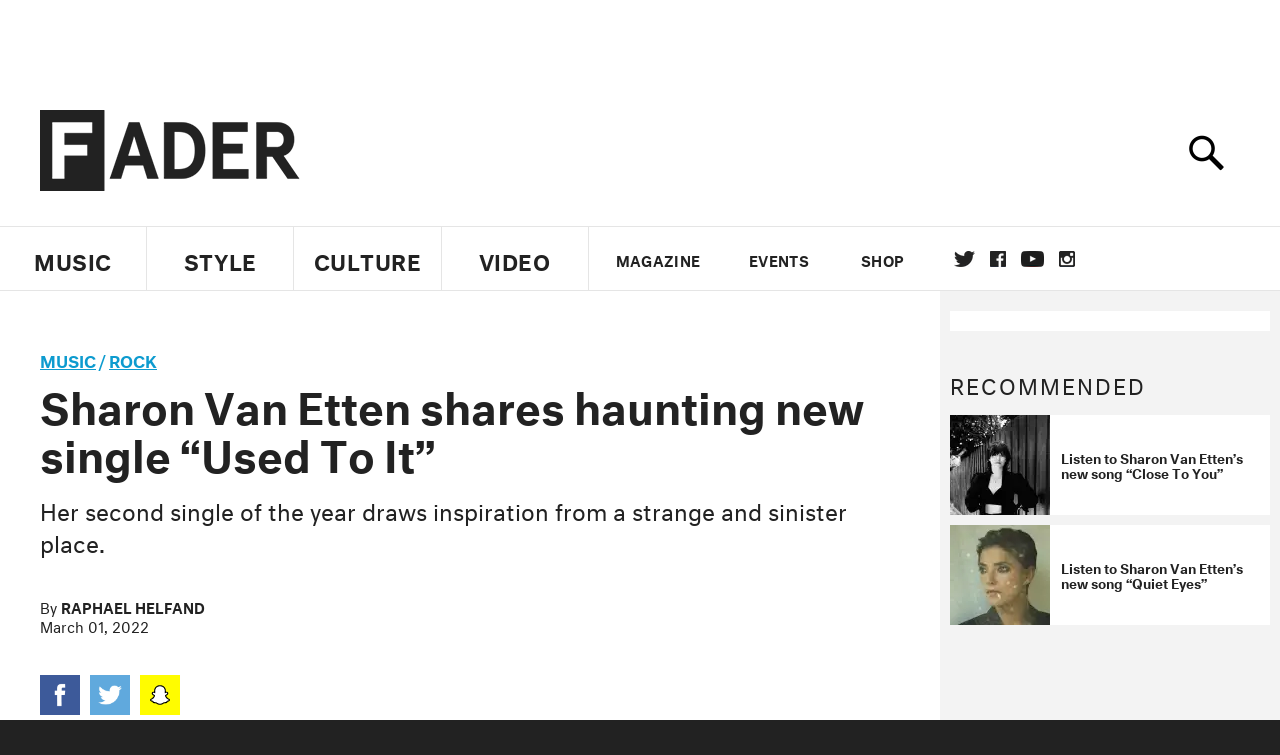

--- FILE ---
content_type: text/html; charset=utf-8
request_url: https://www.thefader.com/2022/03/01/sharon-van-etten-used-to-it
body_size: 79209
content:
<!DOCTYPE html>
<!--[if IE 8 ]> <html lang="en" class="ie8 lte8 lte9 lte10">    <![endif]-->
<!--[if IE 9 ]> <html lang="en" class="ie9 lte9 lte10">    <![endif]-->
<!--[if (gt IE 9)]><!--><html lang="en"><!--<![endif]-->
<!--[if !IE]><!--><html lang="en"><!--<![endif]-->
  <head>
    <title>Sharon Van Etten shares haunting new single “Used To It” | The FADER</title>

    

    <link rel="preload" href="/assets/v4/fonts/WF-026510-009147-001369-72bfbb4d7f1c28b438ff5b8dc078cb9f02e5c71319a3527d3e1613cf5b01f239.woff" as="font" type="woff">

    <link rel="preload" href="/assets/v4/fonts/WF-026510-009147-001253-92cefcf9f8425db3674eebf29535da3cf73f87dc6b7439938ad4294948f67e79.woff" as="font" type="woff">

    <link rel="preload" href="/assets/v4/fonts/WF-026510-009147-001251-120b5b64b0a75ece4fc07a97e9428b5ca6966de319ece24962ab503fe110b1d7.woff" as="font" type="woff">

    <link rel="preload" href="/assets/v4/fonts/WF-026510-009147-001255-a8b63253d5e7e8012e025435f7b546f7600bc376c3f5d279b6b71e52d0eaaa52.woff" as="font" type="woff">


  <link rel="stylesheet" href="/assets/application-e5155b67490e9311a5c87d689377657f6a9ff409ef2aaf7a0c76dd90a295eae4.css" media="all" />
  <!-- <style> -->
  <!-- </style> -->


    <script>addEventListener('error', window.__e=function f(e){f.q=f.q||[];f.q.push(e)});</script>

    <script>
 var oVa = {};
 var oDv = ["44"];

 window.rtkGPTSlotsTargeting = [];
 window.rtkGPTSlotsTargeting.push([]);

 window.rtkGPTSlotsTargeting.push({});


 var optimeratag = optimeratag || {};
 optimeratag.cmd = optimeratag.cmd || [];

 /* optimeratag.cmd.push(function() { alert("test"); });
  * optimeratag.cmd.push(function() { alert("test2"); }); */

 function onOptimeraOpsLoaded() {
   console.log("onOptimeraOpsLoaded");
   window.optimeraOpsLoaded = true;
   window.executeOptimeraOpsCmd();
 }

 function executeOptimeraOpsCmd() {
   for (k=0; k < optimeratag.cmd.length;k++){
     optimeratag.cmd[k]();
   }
   optimeratag.cmd.length = 0;
 }

 optimeratag.cmd.push = function(e) {
   Array.prototype.push.apply(this,arguments);
   if (window.optimeraOpsLoaded) {
     window.executeOptimeraOpsCmd();
   }
 }

 /* optimeratag.cmd.push(function() { alert("test3"); }); */

</script>


    <script>
     function createCookie(name, value, days) {
  if (days) {
    var date = new Date();
    date.setTime(date.getTime() + days * 24 * 60 * 60 * 1000);
    var expires = "; expires=" + date.toGMTString();
  } else var expires = "";
  document.cookie = name + "=" + value + expires + "; path=/";
}

function readCookie(name) {
  var nameEQ = name + "=";
  var ca = document.cookie.split(";");
  for (var i = 0; i < ca.length; i++) {
    var c = ca[i];
    while (c.charAt(0) == " ") c = c.substring(1, c.length);
    if (c.indexOf(nameEQ) == 0) return c.substring(nameEQ.length, c.length);
  }
  return null;
}

function eraseCookie(name) {
  createCookie(name, "", -1);
}

function refreshInitalGPTAds() {
  console.debug("CONSENT DEBUG: refreshInitalGPTAds");
  timeoutID = window.setTimeout(function() {
    for (var key in window.ad_slots) {
      value = window.ad_slots[key];
      console.log("refreshing slot: ", value);
      googletag.pubads().refresh([value]);
    }
  }, 100);
}

function setGPTNonPersonalizedAds() {
  console.log("CONSENT DEBUG: setGPTNonPersonalizedAds");
  googletag.pubads().setPrivacySettings({
    restrictDataProcessing: true
  });
  googletag.pubads().setRequestNonPersonalizedAds(1);
}

function setGPTPersonalizedAds() {
  console.log("CONSENT DEBUG: setGPTPersonalizedAds");
  googletag.pubads().setPrivacySettings({
    restrictDataProcessing: false
  });
  googletag.pubads().setRequestNonPersonalizedAds(0);
}

function setJITANonPersonalizedAds() {
  console.debug("CONSENT DEBUG: setJITANonPersonalizedAds");
  if (window.JITA) {
    jitaJS.que.push(function() {
      JITA.setRequestNonPersonalizedAds(1);
    });
  }
}

function setJITAPersonalizedAds() {
  console.debug("CONSENT DEBUG: setJITAPersonalizedAds");
  if (window.JITA) {
    jitaJS.que.push(function() {
      JITA.setRequestNonPersonalizedAds(0);
    });
  }
}

function setEUConsentCookie() {
  window.__cmp("getConsentData", null, function(result) {
    document.cookie = "EUCONSENT=" + result.consentData;
  });
}

window.addEventListener(
  "CookiebotOnDialogDisplay",
  function(e) {
    console.debug("CONSENT DEBUG: onLoad");
    window.cookieConsent = window.CookieConsent;
  },
  false
);

window.addEventListener(
  "CookiebotOnAccept",
  function(e) {
    console.debug("CONSENT DEBUG: onAccept");
    setEUConsentCookie();

    if (Cookiebot.consent.marketing) {
      //Execute code that sets marketing cookies
      console.debug("CONSENT DEBUG: marketing accepted");
      if (window.consent_region == "EU") {
        // refreshInitalGPTAds();
        setGPTPersonalizedAds();
        setJITAPersonalizedAds();
      }
    } else {
      console.debug("CONSENT DEBUG: marketing not accepted");
      // refreshInitalGPTAds();
      setGPTNonPersonalizedAds();
      setJITANonPersonalizedAds();
    }
  },
  false
);

//
window.addEventListener(
  "CookiebotOnDecline",
  function(e) {
    console.debug("CONSENT DEBUG: declined");

    if (window.consent_region == "US-CA") {
      setGPTNonPersonalizedAds();
      setJITANonPersonalizedAds();
    } else if (window.consent_region == "EU") {
      console.debug("CONSENT DEBUG: EU Allow Preferences");
      setEUConsentCookie();

      if (Cookiebot.consent.marketing) {
        console.debug("CONSENT DEBUG: Allow Personalized Ads");
        setGPTPersonalizedAds();
        setJITAPersonalizedAds();
      }
    }
  },
  false
);
// console.log("running ads.js");

window.ad_slot_positions = {};
window.ad_slots = {};
window.ad_slots_queue = {};

window.rtk_ad_ids_to_setup = [];
window.rtk_ad_ids = [];
window.rtk_timer_ad_ids = [];
window.rtk_is_serving_ad = {};
window.rtk_is_lazy_ad = {};
window.rtk_first_render = {};

window.enable_optimera = false;
window.ad_slot_to_div_map = {};
window.ad_div_to_rtk_id_map = {};

function getDivID(divName, track_multiple) {
  // console.log("getDivID: ", divName, track_multiple);

  if (window.ad_slot_positions[divName] == undefined) {
    window.ad_slot_positions[divName] = 1;
  }

  if (track_multiple) {
    divID = divName + window.ad_slot_positions[divName];
    document.getElementById(divName).id = divID;
  } else {
    divID = divName;
  }

  window.ad_slot_positions[divName] += 1;

  return divID;
}

function displayAdSlot(divName, slotName, size, track_multiple) {
  console.debug("AD DEBUG: displaying slot: " + slotName + " " + divName);

  var divID = getDivID(divName, track_multiple);

  if (window.enable_optimera) {
    window.oDv.push(divID);
    window.oVa[divID] = ["NULL"];
  }

  // Define the slot itself, call display() to
  // register the div and refresh() to fetch ad.
  googletag.cmd.push(function () {
    // console.debug("AD DEBUG: about to defineSlot: ", divID);

    // debugger;

    var slot = googletag
      .defineSlot("/1081121/" + slotName, size, divID)
      .addService(googletag.pubads());

    if (window.enable_optimera) {
      slot.setTargeting("optimera", oVa[divID]);
    }

    window.ad_slots[divName] = slot;

    // Display has to be called before
    // refresh and after the slot div is in the page.
    googletag.display(divID);
    googletag.pubads().refresh([slot]);

    // if (window.enable_optimera) {
    //   window.oPageUnload(divID);
    // }

    // if (typeof(window.ga) == "undefined") {
    // window.ga('impressionTracker:observeElements', window.ad_ids);
    // }
  });

  // console.debug("AD DEBUG: finished displaying slot: "+slotName);

  return divID;
}

function pushAdSlot(divName, slotName, size) {
  var now = new Date().getTime();
  var divID = divName + "-" + now;
  // console.debug("AD DEBUG: pushing slot with timestamp: "+divID);

  document.getElementById(divName).attr = divID;

  window.ad_slots_queue[divID] = slotName;

  // Define the slot itself
  googletag.cmd.push(function () {
    var slot = googletag
      .defineSlot("/1081121/" + slotName, size, divID)
      .addService(googletag.pubads());
    window.ad_slots_queue[divID] = slot;
  });

  // console.debug("AD DEBUG: finished pushing slot: " + slotName);
}

function setupRtkAdObserver(rtk_ad_id) {
  // console.debug("AD DEBUG: adding observer for: ", rtk_ad_id);

  if (!window.rtk_ad_ids_to_setup.includes(rtk_ad_id)) {
    window.rtk_ad_ids_to_setup.push(rtk_ad_id);
  }
}

function setupRtkTimerAd(rtk_ad_id) {
  // console.debug("AD DEBUG: adding timer ad for: ", rtk_ad_id);

  if (!window.rtk_timer_ad_ids.includes(rtk_ad_id)) {
    window.rtk_timer_ad_ids.push(rtk_ad_id);
  }

  window.rtk_is_serving_ad[rtk_ad_id] = false;
  window.rtk_first_render[rtk_ad_id] = true;
}

function setupRtkGPTSlotsTargeting(slot_name, divID) {
  if (window.enable_optimera) {
    // console.log("setupRtkGPTSlotsTargeting");
    window.oDv.push(divID);
    // window.oVa[divID] = ["NULL"];
    var obj = {};
    // obj[divID] = [["Optimera", oVa[divID]]];
    obj[divID] = [];
    console.log(obj);
    window.rtkGPTSlotsTargeting.push(obj);
    console.log(window.rtkGPTSlotsTargeting);
  }
}

function setupRtkOptimera() {
  console.log("setupRtkOptimera");

  // if (Object.keys(window.oVa).length == 0) {
  window.oVa = {
    "div-above-latest-ad": ["A6"],
    "div-above-latest-ad9": ["A6"],
    "div-below-fold-latest-ad": ["A6"],
    "div-full_width-ad": ["D4"],
    "div-leaderboard-ad": ["D4"],
    t: 1568146740,
  };
  // }

  // var obj = {};
  // obj["RTK_9u3J"] = [["Optimera", "A6"]];
  // obj["div-leaderboard-ad"] = [["Optimera", "A6"]];
  // oVa["/1081121/fader_v3_home_top_728_90"] = [["Optimera", "A6"]];

  // for (var prop in window.oVa) {
  //   console.log("setting up prop", prop);

  //   var slotName = window.ad_slot_to_div_map[prop];

  //   // debugger;
  //   if (slotName) {
  //     window.rtkGPTSlotsTargeting[1][slotName] = [
  //       ["Optimera", window.oVa[prop]]
  //     ];
  //   }
  // }
}

function setupRtkAdSlotForOptimera(divName, slotName) {
  console.log("setupAdSlotForOptimera", divName, slotName);

  var divID = divName;
  window.ad_slot_to_div_map[divID] = slotName;

  if (window.enable_optimera) {
    window.oDv.push(divID);

    // window.oVa[divID] = ["NULL"];

    var slot_path = "/1081121/" + slotName;

    window.rtkGPTSlotsTargeting[1][slot_path] = [
      ["Optimera", window.oVa[divID]],
    ];

    // var obj = window.rtkGPTSlotsTargeting[1];
    // obj[slotName] = [["Optimera", null]];

    // optimeratag.cmd.push(function() {
    //   window.oPageUnload(divName);
    // });
  }
}

function displayRtkAdSlot(rtkID, divName, slotName, track_multiple, lazy) {
  console.log(
    "displayRtkAdSlot",
    rtkID,
    divName,
    slotName,
    track_multiple,
    lazy
  );

  var divID = getDivID(divName, track_multiple);

  // $(divName).attr({ id: divID });

  console.log("divID: ", divID);

  window.ad_slot_to_div_map[divID] = slotName;
  window.ad_div_to_rtk_id_map[divID] = rtkID;

  if (window.enable_optimera) {
    window.oDv.push(divID);
    // window.oVa[divID] = ["NULL"];
  }

  jitaJS.que.push(function () {
    var slot_path = "/1081121/" + slotName;

    if (window.enable_optimera) {
      window.rtkGPTSlotsTargeting[1][slot_path] = [
        ["Optimera", window.oVa[divID]],
      ];
    }

    var obj = {};
    obj[rtkID] = divID;
    // lazy = false;

    if (lazy) {
      window.rtk_is_lazy_ad[divID] = true;
    } else {
      window.rtk_is_lazy_ad[divID] = false;
      jitaJS.rtk.refreshAdUnits([rtkID], false, obj);
    }

    if (window.enable_optimera) {
      window.oPageUnload(divID);
    }

    // optimeratag.cmd.push(function() {
    //   window.
    // });
  });

  return divID;
}
;



    </script>

      <base href="/">
      <script src="/assets/application_article_desktop-fab3a3970ded880e308a94da509f772b642f7e916e1cca85173087b14c1b4bdf.js" defer="defer"></script>

    <script src="/packs/js/runtime-49166a9d18a6dd0a1413.js" defer="defer"></script>
<script src="/packs/js/961-60b080d38b5b9f101b36.js" defer="defer"></script>
<script src="/packs/js/820-013be7aaf0af5f8bc57b.js" defer="defer"></script>
<script src="/packs/js/917-19da76283c46fcbfc255.js" defer="defer"></script>
<script src="/packs/js/127-6cb060c121cf95e52a76.js" defer="defer"></script>
<script src="/packs/js/434-783562331ad37e5300ca.js" defer="defer"></script>
<script src="/packs/js/application-159c3d050bb63affd3cb.js" defer="defer"></script>

    <link rel="stylesheet" href="/packs/css/434-e6afa166.css" media="all" />

    


<!-- Google tag (gtag.js) -->
<script async src="https://www.googletagmanager.com/gtag/js?id=G-S5CR3HGK1G"></script>
<script>
  window.dataLayer = window.dataLayer || [];
  function gtag(){dataLayer.push(arguments);}
  gtag('js', new Date());

  gtag('config', 'G-S5CR3HGK1G');
</script>

<!--
<script>
 window.ga=window.ga||function(){(ga.q=ga.q||[]).push(arguments)};ga.l=+new Date;

 console.log("GA: command queue initialized.");
</script>

  <script>

   ga("create", "UA-272695-2", "auto", { useAmpClientId: true });
   ga("set", "anonymizeIp", true);
   ga("set", "transport", "beacon");

   if (window.location.pathname === "home") {
     ga("set", "page", "/");
   }

   console.log("GA: tracker setup.");

   
      ga('set', 'dimension1', "Raphael Helfand");

    ga('set', 'dimension2', 'Music');
    ga('set', 'dimension3', 'News');
    ga('set', 'dimension14', 'simple');


    /* ga('send', 'pageview'); */
    console.log("GA: ran ga_pre_pageview_hook");



  </script>

    <script async src="https://www.google-analytics.com/analytics.js"></script>

-->


<script defer data-domain="thefader.com" src="https://plausible.io/js/script.js"></script>
<script defer data-domain="thefader.com" src="https://plausible.io/js/script.outbound-links.js"></script>

<!-- 
<script type='text/javascript'>
 googletag = googletag || {};
 var googletag = googletag;
 googletag.cmd = googletag.cmd || [];

 (function() {
   var gads = document.createElement('script');
   gads.async = true;
   gads.type = 'text/javascript';
   var useSSL = 'https:' == document.location.protocol;
   gads.src = (useSSL ? 'https:' : 'http:') + 
              '//www.googletagservices.com/tag/js/gpt.js';
   var node = document.getElementsByTagName('script')[0];
   node.parentNode.insertBefore(gads, node);
 })();
</script>
-->
<script type='text/javascript'>
  window.googletag = window.googletag || {cmd: []};
</script>

<script async src="https://securepubads.g.doubleclick.net/tag/js/gpt.js"></script>


<script type='text/javascript'>

   googletag.cmd.push(function() {

     // Infinite scroll requires SRA
     googletag.pubads().enableSingleRequest();

     // Disable initial load, we will use refresh() to fetch ads.
     // Calling this function means that display() calls just
     // register the slot as ready, but do not fetch ads for it.
     googletag.pubads().disableInitialLoad();

     var params={};
     window.location.search
           .replace(/[?&]+([^=&]+)=([^&]*)/gi,
                    function(str,key,value) {
                      params[key.toLowerCase()] = value;
                    }
           );

     for (var k in params){
       if(k.indexOf("utm") === 0)
       {
         googletag.pubads().setTargeting(k,params[k]);
       }
     }

     /* googletag.pubads().enableLazyLoad({
      *   fetchMarginPercent: 0,  // Fetch slots within 1 viewports.
      *   renderMarginPercent: 0,  // Render slots within 1 viewports.
      *   mobileScaling: 1.0
      * });*/

       googletag.enableServices();

     if (window.consent_region == "EU") {
       if (readCookie("forbid_personalized_ads") == "0") {
         setGPTPersonalizedAds();
       } else {
         setGPTNonPersonalizedAds();
       }
     }

     if (window.consent_region == "US-CA") {
       if (readCookie("forbid_personalized_ads") == "1") {
         setGPTNonPersonalizedAds();
       }
     }

   });

  </script>

<script type="text/javascript">
 //declare this in the head before jita
 var jitaJS = window.jitaJS || {};
 jitaJS.que = jitaJS.que || [];
</script>






  <!-- Begin comScore Tag -->
<script>
 var _comscore = _comscore || [];
 _comscore.push({ c1: "2", c2: "16442793" });
 (function() {
   var s = document.createElement("script"), el = document.getElementsByTagName("script")[0];
   s.async = true;
   /* s.defer = true; */
   s.src = (document.location.protocol == "https:" ? "https://sb" : "http://b") + ".scorecardresearch.com/beacon.js";
   el.parentNode.insertBefore(s, el);
 })();
</script>
<noscript>
  <img src="http://b.scorecardresearch.com/p?c1=2&c2=16442793&cv=2.0&cj=1" />
</noscript>
<!-- End comScore Tag -->

  <!-- Quantcast Tag, part 1 -->
<script type="text/javascript">
 var _qevents = _qevents || [];
 (function() {
   var elem = document.createElement('script');
   elem.src = (document.location.protocol == "https:" ? "https://secure" : "http://edge")
            + ".quantserve.com/quant.js";
   /* elem.async = true; */
   elem.defer = true;
   elem.type = "text/javascript";
   var scpt = document.getElementsByTagName('script')[0];
   scpt.parentNode.insertBefore(elem, scpt);  
 })();
</script>

  <script>window.twttr = (function(d, s, id) {
   var js, fjs = d.getElementsByTagName(s)[0],
       t = window.twttr || {};
   if (d.getElementById(id)) return t;
   js = d.createElement(s);
   js.id = id;
   js.src = "https://platform.twitter.com/widgets.js";
   fjs.parentNode.insertBefore(js, fjs);

   t._e = [];
   t.ready = function(f) {
     t._e.push(f);
   };

   return t;
 }(document, "script", "twitter-wjs"));</script>

  <!-- <script async="" defer="" src="//platform.instagram.com/en_US/embeds.js"></script> -->

<script async src="//platform.instagram.com/en_US/embeds.js"></script>

  <!-- Facebook Pixel Code -->
<meta name="facebook-domain-verification" content="8hp7106emaf67czjp03ks61b6zky1h" />

    <script>

 !function(f,b,e,v,n,t,s){if(f.fbq)return;n=f.fbq=function(){n.callMethod?
                                                             n.callMethod.apply(n,arguments):n.queue.push(arguments)};if(!f._fbq)f._fbq=n;
   n.push=n;n.loaded=!0;n.version='2.0';n.queue=[];t=b.createElement(e);
   t.async=!0;
   /* t.defer=!0; */
   t.src=v;s=b.getElementsByTagName(e)[0];s.parentNode.insertBefore(t,s)}(window,
                                                                          document,'script','https://connect.facebook.net/en_US/fbevents.js');

 fbq('init', '974085915995561');
 fbq('track', "PageView");
 fbq('track', 'ViewContent');

</script>

<!-- End Facebook Pixel Code -->

  <!-- Snap Pixel Code -->

    <script>

 (function(e,t,n){if(e.snaptr)return;var a=e.snaptr=function()
 {a.handleRequest?a.handleRequest.apply(a,arguments):a.queue.push(arguments)};
   a.queue=[];var s='script';r=t.createElement(s);
   r.async=!0;
   /* r.defer=!0; */
   r.src=n;var u=t.getElementsByTagName(s)[0];
   u.parentNode.insertBefore(r,u);})(window,document,
                                     'https://sc-static.net/scevent.min.js');

 snaptr('init', '878796fa-7274-4329-a6c6-814d66a40ae9', {
   'user_email': '__INSERT_USER_EMAIL__'
 });

 snaptr('track', 'PAGE_VIEW');

</script>
<!-- End Snap Pixel Code -->

<script>
  // Load the SDK asynchronously
  (function (d, s, id) {
  var js, sjs = d.getElementsByTagName(s)[0];
  if (d.getElementById(id)) return;
  js = d.createElement(s); js.id = id;
  js.src = "https://sdk.snapkit.com/js/v1/create.js";
  sjs.parentNode.insertBefore(js, sjs);
  }(document, 'script', 'snapkit-creative-kit-sdk'));

  window.snapKitInit = function () {
  snap.creativekit.initalizeShareButtons(
  document.getElementsByClassName('snapchat-share-button')
  );
  };
</script>

  

  <script>!function(n){if(!window.cnx){window.cnx={},window.cnx.cmd=[];var t=n.createElement('iframe');t.src='javascript:false'; t.display='none',t.onload=function(){var n=t.contentWindow.document,c=n.createElement('script');c.src='//cd.connatix.com/connatix.player.js?cid=1ffe1aa7-eb53-11e9-b4d2-06948452ae1a&pid=922834d4-f1e3-44aa-ad95-3124387b6fd7',c.setAttribute('async','1'),c.setAttribute('type','text/javascript'),n.body.appendChild(c)},n.head.appendChild(t)}}(document);</script>





    <meta name="csrf-param" content="authenticity_token" />
<meta name="csrf-token" content="YNtUtewfNY7erDJTsAV410Q7C-O7JmtID7QYVFSsua1I84dYJnnInDfBYJAttywj4OA3IIk8z7zKrNiFUKdj1A" />

<meta name="viewport" content="initial-scale=1, maximum-scale=1">
<meta name="msvalidate.01" content="CFDCCD68D11A9B3C2CE7EE854D821682" />

<meta itemprop="name" content="The FADER">

  



    <link rel="canonical" href="https://www.thefader.com/2022/03/01/sharon-van-etten-used-to-it" />

    
  <meta name="description" content="Listen to Used To It, Sharon Van Etten&#39;s second single of 2022."/>
  <meta itemprop="description" content="Listen to Used To It, Sharon Van Etten&#39;s second single of 2022."/>


<meta itemprop="url" content="https://www.thefader.com/2022/03/01/sharon-van-etten-used-to-it" />

<meta property="og:site_name" content="The FADER"/>
<meta property="og:type" content="article" />

  <meta property="og:title" content="Sharon Van Etten shares haunting new single “Used To It”"/>

<meta itemprop="publisher" itemscope itemtype="http://schema.org/Organization">
  <meta itemprop="name" content="The FADER">
</meta>

<meta itemprop="description" property="og:description" content="Listen to "Used To It," Sharon Van Etten's second single of 2022."/>

<meta property="og:url" content="https://www.thefader.com/2022/03/01/sharon-van-etten-used-to-it" />





  <meta itemprop="image" content="https://thefader-res.cloudinary.com/private_images/c_limit,w_1024/c_crop,h_533,w_1024,x_0,y_112,f_auto,q_auto:eco/Used_To_It_Single_Art_by_Michael_Schmelling_k6pmoe/Used_To_It_Single_Art_by_Michael_Schmelling_k6pmoe.jpg">

  <meta property="og:image" content="https://thefader-res.cloudinary.com/private_images/c_limit,w_1024/c_crop,h_533,w_1024,x_0,y_112,f_auto,q_auto:eco/Used_To_It_Single_Art_by_Michael_Schmelling_k6pmoe/Used_To_It_Single_Art_by_Michael_Schmelling_k6pmoe.jpg"/>
  <meta property="og:image:width" content="1024" />
  <meta property="og:image:height" content="533" />

<meta property="twitter:card" content="summary_large_image" />
<meta property="twitter:site" content="@thefader" />

  <meta property="twitter:title" content="Sharon Van Etten shares haunting new single “Used To It”" />

<meta property="twitter:description" content="Listen to "Used To It," Sharon Van Etten's second single of 2022." />

    <meta property="twitter:image" content="https://thefader-res.cloudinary.com/private_images/c_limit,w_1024/c_crop,h_533,w_1024,x_0,y_112,f_auto,q_auto:eco/Used_To_It_Single_Art_by_Michael_Schmelling_k6pmoe/Used_To_It_Single_Art_by_Michael_Schmelling_k6pmoe.jpg"/>


<meta property="twitter:url" content="https://www.thefader.com/2022/03/01/sharon-van-etten-used-to-it" />

<script type="application/ld+json">
  {
  "@context": "http://schema.org",
  "@type": "NewsArticle",
   "mainEntityOfPage":{
      "@type":"WebPage",
      "@id":"https://www.thefader.com/2022/03/01/sharon-van-etten-used-to-it"
    },
  "headline": "Sharon Van Etten shares haunting new single “Used To It”",
  "url": "https://www.thefader.com/2022/03/01/sharon-van-etten-used-to-it",
  "image": "https://thefader-res.cloudinary.com/private_images/c_limit,w_1024/c_crop,h_533,w_1024,x_0,y_112/w_1600,c_limit,f_auto,q_auto:eco/Used_To_It_Single_Art_by_Michael_Schmelling_k6pmoe/Used_To_It_Single_Art_by_Michael_Schmelling_k6pmoe.jpg",
  "thumbnailUrl": "https://thefader-res.cloudinary.com/private_images/w_640,c_limit,f_auto,q_auto:eco/Used_To_It_Single_Art_by_Michael_Schmelling_k6pmoe/sharon-van-etten-used-to-it.jpg",
  "dateCreated": "2022-03-01T14:35:24Z",
  "articleSection": "Music",
  "creator": "Raphael Helfand",
  "keywords": ["Sharon Van Etten","Rock","Sharon Van Etten"],
  "author": {
    "@type": "Person",
    "name": "Raphael Helfand"
  },
"datePublished": "2022-03-01T14:35:24Z",
"dateModified": "2022-03-01T14:55:57Z",
"publisher": {
      "@type": "Organization",
      "name": "The FADER",
      "logo": {
        "@type": "ImageObject",
        "url": "https://www.thefader.com/assets/Fader_192x60-0bd22b53934f61a7ed7927114b787582d4689c5471b55111ab9139da93ac6eb8.png",
        "width": "192",
        "height": "60"
      }
}
}
</script>



    


  <script>
   var nextPostIds = [117460,117458,117447,117402,117393,117372,117368,117353,117349,117328];
   var recommendedPosts = [{"post":{"id":116085,"created_at":"2025-01-14T16:33:00.493-05:00","updated_at":"2025-01-15T11:41:41.881-05:00","title":"Sharon Van Etten on three songs to stream to help artists affected by the L.A. fires ","headline_short":null,"author_id":null,"published_state":"Published","published_at":"2025-01-15T10:37:36.299-05:00","body":null,"summary_long":null,"description":"“I chose three artists that are directly impacted by the fires, hopefully to shine a light on artists you may not know.”","body_text":null,"category_id":null,"photographer_id":null,"story_type":null,"featured_video_id":null,"legacy_featured_photo_set_id":null,"featured_song_id":null,"featured_image_id":null,"headline_seo":null,"deck":null,"legacy_post_path":null,"legacy_post_name":null,"issue_id":null,"legacy_post_content":null,"legacy_categories":[],"legacy_tags":[],"legacy_full_width":null,"legacy_custom_fields":null,"legacy_post_id":null,"import_state":null,"slug":"sharon-van-etten-los-angeles-fires","featured":null,"pinned_front_page":null,"pinned_front_page_order":null,"pinned_war_story":false,"magazine_category_id":null,"article_type":"simple","intro":null,"pinned_music_front_page":null,"pinned_music_front_page_order":null,"pinned_style_front_page":null,"pinned_style_front_page_order":null,"pinned_culture_front_page":null,"pinned_culture_front_page_order":null,"legacy_featured_song_id":null,"recommended_next_post_id":null,"post_collection_id":null,"seo_keywords":null,"event_venue_id":null,"pinned_war_story_color":null,"pinned_war_story_start_time":null,"pinned_war_story_end_time":null,"scheduled_war_story":null,"premiere":false,"og_image_id":null,"vertical_image_id":null,"seed_views":0,"social_views":0,"total_views":0,"queue_time_state":"next","queue_time":null,"model_version":2,"legacy_content_copy":null,"seo_description":"For The FADER's Mini Tapes series, Sharon Van Etten shares a playlist dedicated artists affected by the Los Angeles fires, with songs by Fat Tony, Emily Elbert, and more.","manual_slug":true,"partner":false,"custom_javascript":null,"custom_css":null,"search_content":"Sharon Van Etten on three songs to stream to help artists affected by the L.A. fires  “I chose three artists that are directly impacted by the fires, hopefully to shine a light on artists you may not know.” sharon-van-etten-los-angeles-fires           Devin Oktar        For The FADER's Mini Tapes series, we typically ask artists to come-up with short playlists for things like \u003ca target=\"_new\" href=\"https://www.instagram.com/p/DEx5H0UxRsd/\"\u003esoundtracking a spa day\u003c/a\u003e, \u003ca target=\"_new\" href=\"https://www.instagram.com/p/DEh614HxBbG/\"\u003eeating your lunch\u003c/a\u003e, or \u003ca target=\"_new\" href=\"https://www.instagram.com/p/DDpOtQbxyoQ/\"\u003etexting your crush\u003c/a\u003e.  Today, \u003ca href=\"https://www.thefader.com/2019/02/28/sharon-van-ettens-next-life\"\u003eSharon Van Etten\u003c/a\u003e participates in the series with an especially timely one: a playlist dedicated to three artists that have been affected by the on-going Los Angeles wildfires.\n\nSince January 7, \u003ca target=\"_new\" href=\"https://www.usatoday.com/story/news/nation/2025/01/13/homes-burned-los-angeles-wildfires/77669976007/\"\u003eover 12,000 homes, businesses, and structures in the L.A. area have been destroyed by the fires \u003c/a\u003eand thousands more people and families displaced, \u003ca href=\"https://www.thefader.com/2025/01/09/california-wildfires-fundraising-links\"\u003ewith a significant fraction of that being artists and musicians\u003c/a\u003e. Fat Tony, Emily Elbert, and Maxim Ludwig are three musicians among those who've been directly impacted by the crisis, and they are whom Van Etten dedicates her Mini Tapes playlist to today, in the hopes of shining \"a light on artists you may not know,\" she tells The FADER. \n\nVan Etten, who herself is based in L.A. and considers these three artists close friends, is gearing up to release the self-titled debut album of her new project Sharon Van Etten \u0026 The Attachment Theory. The \u003ca target=\"_new\" href=\"https://jagjaguwar.com/artist/sharon-van-etten-the-attachment-theory/\"\u003erecord arrives February 7 via Jagjaguwar\u003c/a\u003e, and she heads on tour on February 3. \n\nHear Van Etten's playlist below and read her dedications for each song. \u003ca href=\"https://www.thefader.com/2025/01/09/california-wildfires-fundraising-links\"\u003eSee The FADER's ongoing round-up of artists affected by the fires and their individual donation pages\u003c/a\u003e here, and visit \u003ca target=\"_new\" href=\"https://musicares.org/?utm_campaign=button_list_OfficialWebsite\u0026utm_medium=referral\u0026utm_source=later-linkinbio 9:49\"\u003eMusicares\u003c/a\u003e, \u003ca target=\"_new\" href=\"https://mutualaidla.org/?fbclid=PAZXh0bgNhZW0CMTEAAaYZbd3wL90gCeLPFDpJRVxb9jfsDvPOZoDtItWxApoDt9WPG7lUS08J0uc_aem_7mjWxodYpNsu9Fd1gKugbA\"\u003eMutual Aid L.A.\u003c/a\u003e, and the \u003ca target=\"_new\" href=\"https://www.redcross.org/local/california/los-angeles.html\"\u003eRed Cross\u003c/a\u003e for more resources.\n\n                   [INSERT_AD]                                      \u003ciframe style=\"border: 0; width: 100%; height: 120px;\" src=\"https://bandcamp.com/EmbeddedPlayer/album=3392077403/size=large/bgcol=ffffff/linkcol=0687f5/tracklist=false/artwork=small/track=4292538637/transparent=true/\" seamless\u003e\u003ca href=\"https://fattonyrap.bandcamp.com/album/10000-hours\"\u003e10,000 Hours by Fat Tony\u003c/a\u003e\u003c/iframe\u003e\n\n“I met [Fat Tony] at a barbecue in L.A. We just hit it off. He was really sweet, and we had a lot of mutual friends and we high five over social media and it's just been a really beautiful thing to see him vicariously in videos and online. [This song] is about his partner and his house and his life right now.”\n Fat Tony, “Dream House”                  \u003ciframe width=\"560\" height=\"315\" src=\"https://www.youtube.com/embed/_XkrIPGUWpA?si=Iu9USvY7beK4dCuy\" title=\"YouTube video player\" frameborder=\"0\" allow=\"accelerometer; autoplay; clipboard-write; encrypted-media; gyroscope; picture-in-picture; web-share\" referrerpolicy=\"strict-origin-when-cross-origin\" allowfullscreen\u003e\u003c/iframe\u003e\n\n“She is a touring musician with Leon Bridges and a beautiful, beautiful soul and beyond touring for other artists, she is an incredible artist in her own right. She's also from Texas, like Fat Tony and Leon Bridges, and just has a heart of gold, and she lost her house as well. So Emily, I'm giving you a shout. You are a beautiful person and I can't wait to see you again out there sending lots of love.”\n Emily Elbert, “Inside Your Heart”                  \u003ciframe width=\"560\" height=\"315\" src=\"https://www.youtube.com/embed/oQlW78VGeys?si=aNPZMvpj87bGth4Z\" title=\"YouTube video player\" frameborder=\"0\" allow=\"accelerometer; autoplay; clipboard-write; encrypted-media; gyroscope; picture-in-picture; web-share\" referrerpolicy=\"strict-origin-when-cross-origin\" allowfullscreen\u003e\u003c/iframe\u003e\n\n“Max is a shining light. He's not only my guitar tech, but he has been my Zen guru. Whenever I'm going through a hard time on stage or just on the road and missing my friends and family, he re-centers me, and he reminds me that everything will be OK and everything is within my power. This is a love song sung between Max Ludwig and Angel Olsen, two beautiful souls that I've toured with, that I've hung out with, that have stood by me through thick and thin.”\n Maxim Ludwig (feat. Angel Olsen), “Mercury Avenue”                  Sharon Van Etten Hip-Hop Pop Folk Steffanee Wang ","war_story_image":{"url":null,"small":{"url":null},"mobile":{"url":null},"cms_list":{"url":null},"cms_medium":{"url":null},"cms_large":{"url":null},"facebook":{"url":null},"optimized":{"url":null}},"current_editor_id":null,"optimization_state":null,"headline_service_default_id":null,"headline_service_default_is_winner":false,"headline_service_title_set_id":null,"google_standout":false,"original_title":null,"instant_article_id":null,"instant_article_api_response":null,"sensitive":false,"apple_news_id":null,"apple_news_revision":null,"thumbnail_id":64687,"headline_service_experiment_id":null,"background_color":null,"link_color":null,"show_seo_description_on_mobile":false,"mobile_card_type":null,"main_youtube_id":null,"approval_state":null,"social_title":null,"card_title":null,"format":"","content_type":null,"category":"News","related_video_id":null,"war_story_image_mobile":{"url":null,"small":{"url":null},"mobile":{"url":null},"cms_list":{"url":null},"cms_medium":{"url":null},"cms_large":{"url":null},"facebook":{"url":null},"optimized":{"url":null}},"war_story_video":{"url":null,"optimized":{"url":null}},"apple_music_embed_count":0},"format":"desktop","options":{}},{"post":{"id":114642,"created_at":"2023-11-01T10:43:24.179-04:00","updated_at":"2023-11-01T14:02:50.789-04:00","title":"Listen to Sharon Van Etten’s new song “Close To You”","headline_short":null,"author_id":null,"published_state":"Published","published_at":"2023-11-01T11:48:50.576-04:00","body":null,"summary_long":null,"description":"The song, co-written by Courtney Barnett, will feature on upcoming Apple TV+ show \u003cI\u003eThe Buccaneers\u003c/i\u003e. ","body_text":null,"category_id":null,"photographer_id":null,"story_type":null,"featured_video_id":null,"legacy_featured_photo_set_id":null,"featured_song_id":null,"featured_image_id":null,"headline_seo":null,"deck":null,"legacy_post_path":null,"legacy_post_name":null,"issue_id":null,"legacy_post_content":null,"legacy_categories":[],"legacy_tags":[],"legacy_full_width":null,"legacy_custom_fields":null,"legacy_post_id":null,"import_state":null,"slug":"listen-to-sharon-van-ettens-new-song-close-to-you","featured":null,"pinned_front_page":null,"pinned_front_page_order":null,"pinned_war_story":false,"magazine_category_id":null,"article_type":"simple","intro":null,"pinned_music_front_page":null,"pinned_music_front_page_order":null,"pinned_style_front_page":null,"pinned_style_front_page_order":null,"pinned_culture_front_page":null,"pinned_culture_front_page_order":null,"legacy_featured_song_id":null,"recommended_next_post_id":null,"post_collection_id":null,"seo_keywords":null,"event_venue_id":null,"pinned_war_story_color":null,"pinned_war_story_start_time":null,"pinned_war_story_end_time":null,"scheduled_war_story":null,"premiere":false,"og_image_id":null,"vertical_image_id":null,"seed_views":0,"social_views":0,"total_views":0,"queue_time_state":"next","queue_time":null,"model_version":2,"legacy_content_copy":null,"seo_description":"Sharon Van Etten shares “Close To You,” a song she co-wrote with Courtney Barnett for the Apple TV+ show \u003cI\u003eThe Buccaneers\u003c/i\u003e. ","manual_slug":false,"partner":false,"custom_javascript":null,"custom_css":null,"search_content":"Listen to Sharon Van Etten’s new song “Close To You” The song, co-written by Courtney Barnett, will feature on upcoming Apple TV+ show \u003cI\u003eThe Buccaneers\u003c/i\u003e.  listen-to-sharon-van-ettens-new-song-close-to-you           Ian Laidlaw        \u003ca href=\"https://www.thefader.com/artist/sharon-van-etten\"\u003eSharon Van Etten\u003c/a\u003e has shared a new song co-written with \u003ca href=\"https://www.thefader.com/artist/courtney-barnett\"\u003eCourtney Barnett\u003c/a\u003e. \"Close to You\" will appear on the soundtrack to Apple TV+ series \u003cI\u003eThe Buccaneers\u003c/i\u003e, due later this month. Scroll down to hear the song now. \n\nStella Mozgawa of \u003ca href=\"https://www.thefader.com/artist/warpaint\"\u003eWarpaint\u003c/a\u003e produced \u003cI\u003eThe Buccaneers\u003c/i\u003e soundtrack and worked on \"Close To You\" alongside Zach Dawes. Artists who have contributed to the album include \u003ca href=\"https://www.thefader.com/artist/miya-folick\"\u003eMiya Folick\u003c/a\u003e (whose \u003ca target=\"_new\" href=\"https://www.youtube.com/watch?v=Icaufq2fgtw\u0026pp=ygULbWl5YSBmb2xpY2s%3D\"\u003e\"What We Wanna\"\u003c/a\u003e arrived last month), \u003ca href=\"https://www.thefader.com/artist/bully\"\u003eBully\u003c/a\u003e, \u003ca href=\"https://www.thefader.com/artist/gracie-abrams\"\u003eGracie Abrams\u003c/a\u003e, Alison Mosshart, and Warpaint's Emily Kokal. Van Etten has two tracks on the soundtrack, \"Close To You\" and \"Feel Good.\" \n\n\u003cI\u003eThe Buccaneers\u003c/i\u003e is a period drama, based on the Edith Wharton novel of the same name, starring Kristine Froseth, Christina Hendricks, Alisha Boe, and J.J. Toteh. It begins on November 8, the same day the soundtrack is released. \n\nIn a statement, Mozgawa said: \"It was a truly incredible experience working with this group of uniquely talented artists. Everyone brought their A-game and taught me something invaluable about the creative process. Witnessing these artists map each character’s journey through song was a joy, and the album feels like a really exciting companion to the show.\"\n\nVan Etten's voice is a regular fixture of TV and movies in 2023. She covered \u003ca href=\"https://www.thefader.com/2023/05/09/sharon-van-etten-michael-imperioli-ink-spots-i-dont-want-to-set-the-world-on-fire-small-light\"\u003e“I Don’t Want to Set the World on Fire”\u003c/a\u003e with Michael Imperioli for WWII drama \u003ci\u003eA Small Light\u003c/i\u003e and also contributed \u003ca href=\"https://www.thefader.com/2023/06/07/sharon-van-etten-quiet-eyes-past-lives\"\u003e“Quiet Eyes”\u003c/a\u003e to the A24 movie \u003ci\u003ePast Lives\u003c/i\u003e.\n\n\u003ciframe width=\"727\" height=\"409\" src=\"https://www.youtube.com/embed/t7s25g4aTwY\" title=\"Sharon Van Etten - \u0026quot;Close To You\u0026quot; (Official Visualizer)\" frameborder=\"0\" allow=\"accelerometer; autoplay; clipboard-write; encrypted-media; gyroscope; picture-in-picture; web-share\" allowfullscreen\u003e\u003c/iframe\u003e                                      Sharon Van Etten Rock David Renshaw ","war_story_image":{"url":null,"small":{"url":null},"mobile":{"url":null},"cms_list":{"url":null},"cms_medium":{"url":null},"cms_large":{"url":null},"facebook":{"url":null},"optimized":{"url":null}},"current_editor_id":68,"optimization_state":null,"headline_service_default_id":null,"headline_service_default_is_winner":false,"headline_service_title_set_id":null,"google_standout":false,"original_title":null,"instant_article_id":null,"instant_article_api_response":null,"sensitive":false,"apple_news_id":"7352c82f-eee2-4c32-b9f2-d1df732310e0","apple_news_revision":"AAAAAAAAAAD//////////w==","thumbnail_id":63025,"headline_service_experiment_id":null,"background_color":null,"link_color":null,"show_seo_description_on_mobile":false,"mobile_card_type":null,"main_youtube_id":null,"approval_state":null,"social_title":null,"card_title":null,"format":"Actual music","content_type":"Non-exclusive","category":"News","related_video_id":null,"war_story_image_mobile":{"url":null,"small":{"url":null},"mobile":{"url":null},"cms_list":{"url":null},"cms_medium":{"url":null},"cms_large":{"url":null},"facebook":{"url":null},"optimized":{"url":null}},"war_story_video":{"url":null,"optimized":{"url":null}},"apple_music_embed_count":0},"format":"desktop","options":{}},{"post":{"id":113191,"created_at":"2023-06-07T07:46:05.541-04:00","updated_at":"2023-06-07T10:02:04.375-04:00","title":"Listen to Sharon Van Etten’s new song “Quiet Eyes”","headline_short":null,"author_id":null,"published_state":"Published","published_at":"2023-06-07T08:03:47.297-04:00","body":null,"summary_long":null,"description":"The song appears over the closing credits of A24 movie \u003cI\u003ePast Lives\u003c/i\u003e","body_text":null,"category_id":null,"photographer_id":null,"story_type":null,"featured_video_id":null,"legacy_featured_photo_set_id":null,"featured_song_id":null,"featured_image_id":null,"headline_seo":null,"deck":null,"legacy_post_path":null,"legacy_post_name":null,"issue_id":null,"legacy_post_content":null,"legacy_categories":[],"legacy_tags":[],"legacy_full_width":null,"legacy_custom_fields":null,"legacy_post_id":null,"import_state":null,"slug":"sharon-van-etten-quiet-eyes-past-lives","featured":null,"pinned_front_page":null,"pinned_front_page_order":null,"pinned_war_story":false,"magazine_category_id":null,"article_type":"simple","intro":null,"pinned_music_front_page":null,"pinned_music_front_page_order":null,"pinned_style_front_page":null,"pinned_style_front_page_order":null,"pinned_culture_front_page":null,"pinned_culture_front_page_order":null,"legacy_featured_song_id":null,"recommended_next_post_id":null,"post_collection_id":null,"seo_keywords":null,"event_venue_id":null,"pinned_war_story_color":null,"pinned_war_story_start_time":null,"pinned_war_story_end_time":null,"scheduled_war_story":null,"premiere":false,"og_image_id":null,"vertical_image_id":null,"seed_views":0,"social_views":0,"total_views":0,"queue_time_state":"next","queue_time":null,"model_version":2,"legacy_content_copy":null,"seo_description":"Sharon Van Etten shares \"Quiet Eyes,\" her contribution to A24 movie Past Lives. ","manual_slug":true,"partner":false,"custom_javascript":null,"custom_css":null,"search_content":"Listen to Sharon Van Etten’s new song “Quiet Eyes” The song appears over the closing credits of A24 movie \u003cI\u003ePast Lives\u003c/i\u003e sharon-van-etten-quiet-eyes-past-lives           Michael Schmelling        \u003ci\u003ePast Lives\u003c/i\u003e is A24's latest breakout movie and a dark horse for next year's Oscars. When it comes to the music in the movie it boasts a strong indie rock pedigree with \u003ca href=\"https://www.thefader.com/artist/grizzly-bear\"\u003eGrizzly Bear\u003c/a\u003e members Christopher Bear and Daniel Rossen providing the film's score, and \u003ca href=\"https://www.thefader.com/artist/sharon-van-etten\"\u003eSharon Van Etten\u003c/a\u003e contributing an original song.\n\nToday Van Etten has shared her contribution, \"Quiet Eyes,\" a languid ballad that plays over the end credits of the movie. Scroll down to listen now.  \n\nVan Etten has penned songs for a number of movies and TV shows in recent years, including tracks that featured on \u003cI\u003eNever Rarely Sometimes Always\u003c/i\u003e, \u003ca href=\"https://www.thefader.com/2023/05/09/sharon-van-etten-michael-imperioli-ink-spots-i-dont-want-to-set-the-world-on-fire-small-light\"\u003e\u003cI\u003eA Small Light\u003c/i\u003e\u003c/a\u003e, and Netflix's Elon Musk documentary, \u003cI\u003eStarman\u003c/i\u003e. Her latest solo album, \u003ca href=\"https://www.thefader.com/2022/05/06/the-10-projects-you-should-stream-now\"\u003e\u003cI\u003eWe’ve Been Going About This All Wrong \u003c/i\u003e\u003c/a\u003e, was released last year. \n\n\u003ci\u003ePast Lives\u003c/i\u003e stars Greta Lee and Teo Yoo as a pair of childhood friends reuniting for the first time since growing up together in South Korea. It is directed by Celine Song and hit theaters last month.                                                           Sharon Van Etten Rock David Renshaw ","war_story_image":{"url":null,"small":{"url":null},"mobile":{"url":null},"cms_list":{"url":null},"cms_medium":{"url":null},"cms_large":{"url":null},"facebook":{"url":null},"optimized":{"url":null}},"current_editor_id":null,"optimization_state":null,"headline_service_default_id":null,"headline_service_default_is_winner":false,"headline_service_title_set_id":null,"google_standout":false,"original_title":null,"instant_article_id":null,"instant_article_api_response":null,"sensitive":false,"apple_news_id":"bb58877b-8103-4847-9d81-66089161a6bb","apple_news_revision":"AAAAAAAAAAAAAAAAAAAAAQ==","thumbnail_id":61428,"headline_service_experiment_id":null,"background_color":null,"link_color":null,"show_seo_description_on_mobile":false,"mobile_card_type":null,"main_youtube_id":null,"approval_state":null,"social_title":null,"card_title":null,"format":"Actual music","content_type":"Non-exclusive","category":"News","related_video_id":null,"war_story_image_mobile":{"url":null,"small":{"url":null},"mobile":{"url":null},"cms_list":{"url":null},"cms_medium":{"url":null},"cms_large":{"url":null},"facebook":{"url":null},"optimized":{"url":null}},"war_story_video":{"url":null,"optimized":{"url":null}},"apple_music_embed_count":0},"format":"desktop","options":{}}]
  </script>



<meta property="fb:app_id" content="958226167632202" />
<meta property="fb:pages" content="6815651902" />

<link rel="apple-touch-icon" href="/apple-touch-icon.png"/>
<link rel="apple-touch-icon" sizes="180x180" href="/apple-touch-iphone6.png"/>
<link rel="apple-touch-icon" sizes="76x76" href="/apple-touch-ipad2_mini.png"/>
<link rel="apple-touch-startup-image" href="/apple-touch-icon.png"/>

<meta content="https://www.thefader.com/Fader-1000x1000-red.png" property="snapchat:sticker" />
<meta name="monetization" content="$ilp.uphold.com/ZQxzb4Ew4FxP" />


  </head>

  <body class="united_states">


    <div class="main_wrapper" id='main_wrapper'>
      <!-- HEADER -->

  <!-- NEED TO CHECK IF WE ARE ON THE HOMEPAGE, if not, no war story -->
<nav class="full">

  <!-- only include war story/expanded nav if it is NOT a mobile device -->


      <div class="expanded">
        <div class="ad top-ad banner_ad">
  
  <div class="ad-container">
    <div id='div-leaderboard-ad' >

  <!-- <div id='div-leaderboard-ad' class="ad-fixed-"> -->


    <script type='text/javascript'>

     displayAdSlot('div-leaderboard-ad', 'fader_v3_article_top_728_90', [[970, 250], [728, 90]]);

    </script>
</div>

  </div>

      </div>



    <div class="header_wrap gutter_left">
      <a data-ga-event-category="Logo Nav" data-ga-event-action="click" data-ga-on="click" href="/home" class="logo_wrap">
        <div class="logo "></div>
      </a>
      <form action='/search' method='GET' name='search_form' id='search_form' class="gutter_left" autocomplete="off" data-search='true'>
  <input type='text' name='query' value='' placeholder="" id=''>
</form>

      <span class="icon_wrap search_wrap">
        <div class="icon search_icon"></div>
      </span>
    </div>
      </div>


  <div class="main_nav ">
    <div data-ga-event-category="Logo Nav" data-ga-event-action="click" data-ga-on="click" class="small_logo_wrap">
      <a href="/home"><div class="small_logo"></div></a>
    </div>
    <div class="nav_inner_wrap">

      <div id="verticals_nav" class="verticals_wrap" style="">
        <ul class="verticals_links">

            <li class="music " data-ga-event-category="Music Nav" data-ga-event-action="click" data-ga-on="click"><a id="music_nav_link" href="/music"><span>Music</span></a></li>
            <li class="style " data-ga-event-category="Style Nav" data-ga-event-action="click" data-ga-on="click"><a id="style_nav_link" href="/style"><span>Style</span></a></li>
            <li class="culture " data-ga-event-category="Culture Nav" data-ga-event-action="click" data-ga-on="click"><a id="culture_nav_link" href="/culture"><span>Culture</span></a></li>
            <li class="culture " data-ga-event-category="Video Nav" data-ga-event-action="click" data-ga-on="click"><a id="video_nav_link" href="/fader-tv"><span>Video</span></a></li>
        </ul>
      </div>

      
      <div class="links_wrap ui_control_element" ui-toggle="Menu">
        <div class="search_wrap">
          <form action='/search' method='GET' name='search_form_small' id='search_form_small' class="gutter_left" autocomplete="off" data-search='true'>
  <input type='text' name='query' value='' placeholder="" id=''>
</form>

          <div class="icon search_icon_sm"></div>
        </div>
        <div class="hamburger_wrap ui_control" ui-toggle="Menu" ui-toggle-el=".links_wrap">
          <div class="hamburger"></div>
        </div>
        <ul class="links">
          <li class="mobile_only accordion"><a class="gutter_left" href="#"><span>Feed</span><span class="mobile_only icon_arrow"></span></a>
            <ul class="mobile_only mobile_filter">
              <li><a class="active" href="?">All Posts</a></li>
              <li><a href="/posts/featured">Featured Posts</a></li>
              <li><a class="" href="/trending">Trending Posts</a></li>
            </ul>
          </li>

          <li class="li_magazine " data-ga-event-category="Magazine Nav" data-ga-event-action="click" data-ga-on="click"><a id="magazine_nav_link" class="gutter_left" href="/magazine"><span>Magazine</span></a></li>
          <li class="li_events " data-ga-event-category="Events Nav" data-ga-event-action="click" data-ga-on="click"><a id="events_nav_link" class="gutter_left" href="/events"><span>Events</span></a></li>
          <li class="li_shop" data-ga-event-category="Shop Nav" data-ga-event-action="click" data-ga-on="click"><a class="gutter_left" target="_blank" id="shop_nav_link" href="https://shop.thefader.com/"><span>Shop</span></a></li>

          <li class="li_socials">

            <div class="social_links_wrap">
              <a target="new" class="twitter" href="https://twitter.com/thefader" data-ga-event-category="Twitter Nav" data-ga-event-action="click" data-ga-on="click">Twitter</a>
              <a target="new" class="facebook" href="https://www.facebook.com/thefader" data-ga-event-category="Facebook Nav" data-ga-event-action="click" data-ga-on="click">facebook</a>
              <a target="new" class="youtube" href="https://www.youtube.com/user/TheFaderTeam?sub_confirmation=1" data-ga-event-category="Youtube Nav" data-ga-event-action="click" data-ga-on="click">youtube</a>
              <a target="new" class="instagram" href="https://www.instagram.com/thefader/" data-ga-event-category="Instagram Nav" data-ga-event-action="click" data-ga-on="click">instagram</a>
            </div>

          </li>

          <li>
            <a href="http://www.thefader.com/home">
              US Edition
            </a>
          </li>
          
          <li>
            <a href="http://www.thefader.com/uk">
              UK Edition
            </a>
          </li>

            <li>
              <a href="http://www.thefader.com/ca">
                Canada Edition
              </a>
            </li>

        </ul>

      </div>

    </div>

    <div class='nav_radio_wrap' style="display: none;">
      <div class='nav_radio_controls'>
        <ul><li class='prev'><span></span></li><li class='toggle'><span></span></li><li class='next'><span></span></li></ul>
      </div>
      <div class="icon_wrap radio_wrap ui_control ui_control_element" ui-toggle="faderRadio">
        <div class="icon radio_icon"></div>
        <div class="icon radio_icon_close"></div>
      </div>
    </div>

    
    

    <div class="icon_wrap search_wrap ui_control " ui-toggle="collapsedSearch" ui-toggle-el=".collapsed_search">
      <div class="icon search_icon_sm "></div>
    </div>
    
  </div>
  <!-- FOLLOW OVERLAY desktop -->
  <div class="follow_overlay ui_control_element gutter_left gutter_right" ui-toggle="followOverlay">
    <div class="icon_close"></div>
    <h2 class="mono_heading size_28">Follow the Fader</h2>
    <ul class="follow_links">
      <li class="social twitter"><a class="twitter" target="_blank" href="https://twitter.com/thefader"></a></li>
      <li class="social facebook"><a class="facebook" target="_blank" href="https://www.facebook.com/thefader"></a></li>
      <li class="social youtube"><a class="youtube" target="_blank" href="http://www.youtube.com/user/TheFaderTeam?sub_confirmation=1"></a></li>
      <li class="social pinterest"><a class="pinterest" target="_blank" href="https://www.pinterest.com/thefader/"></a></li>
      <li class="social tumblr"><a class="tumblr" target="_blank" href="http://thefader.tumblr.com/"></a></li>
      <li class="social instagram"><a class="instagram" target="_blank" href="http://instagram.com/thefader"></a></li>
      <li class="social soundcloud"><a class="soundcloud" target="_blank" href="http://soundcloud.com/fadermedia"></a></li>
      <li class="social spotify"><a class="spotify" target="_blank" href="http://open.spotify.com/app/thefader"></a></li>
      <li class="social vsco"><a class="vsco" target="_blank" href="http://thefader.vsco.co/grid/1"></a></li>
      <li class="social google"><a class="google" target="_blank" href="http://plus.google.com/+TheFADER"></a></li>
      <li class="social RSS"><a class="rss" target="_blank" href="http://feeds.feedburner.com/TheFaderMagazine/"></a></li>
    </ul>
  </div>
  <div class="collapsed_search ui_control_element gutter_left " ui-toggle="collapsedSearch" >
    <div class="icon search_icon"></div>
    <form action='/search' method='GET' name='search_form_small' id='search_form_small' class="gutter_left" autocomplete="off" data-search='true'>
  <input type='text' name='query' value='' placeholder="" id=''>
</form>

    <div class='right_text'>
      <span class='enter_to_search'>Press Enter to Search</span>
    </div>
  </div>
</nav>

<div class="mobile_nav_wrapper">
  <div class="links_wrapper">
    <ul class="links">
      <li><a class="gutter_left music " href="/music">Music</a></li>
      <li><a class="gutter_left style " href="/style">Style</a></li>
      <li><a class="gutter_left culture " href="/culture">Culture</a></li>
      <li ><a class="gutter_left" href="/fader-tv"><span>Video</span></a></li>
      <li  ><a class="gutter_left" href="/magazine"><span>Magazine</span></a></li>
      <li ><a class="gutter_left" href="/events"><span>Events</span></a></li>
      <li><a class="gutter_left" target="_blank" href="https://shop.thefader.com/"><span>Shop</span></a></li>
      <li>
        <a class="gutter_left" href="http://www.thefader.com/home">
          US Edition
        </a>
      </li>
      <li>
        <a class="gutter_left" href="http://www.thefader.com/uk">
          UK Edition
        </a>
      </li>

        <li>
          <a class="gutter_left" href="http://www.thefader.com/ca">
            Canada Edition
          </a>
        </li>
      
      <!-- <li class="mobile_only ui_control" ui-toggle="faderRadio"><a class="gutter_left" href="#"><span>Fader Radio</span></a></li> -->
      <!-- <li class="follow_mobile accordion mobile_only"><span class="gutter_left"><span>Follow the Fader</span><span class="mobile_only icon_arrow"></span></span> -->
      <!--   <\!-- FOLLOW LINKS LIST MOBILE -\-> -->
      <!--   <ul class="mobile_only mobile_follow"> -->
      <!--     <li><a target="_blank" href="https://twitter.com/thefader">Twitter</a></li> -->
      <!--     <li><a target="_blank" href="https://www.facebook.com/thefader">Facebook</a></li> -->
      <!--     <li><a target="_blank" href="http://www.youtube.com/user/TheFaderTeam">Youtube</a></li> -->
      <!--     <li><a target="_blank" href="https://www.pinterest.com/thefader/">Pinterest</a></li> -->
      <!--     <li><a target="_blank" href="http://thefader.tumblr.com/">Tumblr</a></li> -->
      <!--     <li><a target="_blank" href="http://instagram.com/thefader">Instagram</a></li> -->
      <!--     <li><a target="_blank" href="http://soundcloud.com/fadermedia">Soundcloud</a></li> -->
      <!--     <li><a target="_blank" href="http://open.spotify.com/app/thefader">Spotify</a></li> -->
      <!--     <li><a target="_blank" href="http://thefader.vsco.co/grid/1">VSCO</a></li> -->
      <!--     <li><a target="_blank" href="http://plus.google.com/+TheFADER">Google+</a></li> -->
      <!--     <li><a target="_blank" href="http://feeds.feedburner.com/TheFaderMagazine/">RSS</a></li> -->
      <!-- </ul> -->

      <!-- </li> -->

    </ul>
  </div>
</div>





<div class="main_content">
  <div class="main_content_top">
    


<style>
 
</style>

<!-- ARTICLE TYPES: super_feature, feature, simple -->

<section class="main article vertical_music " data-page-type="article" data-article-id="108987" data-post-model-version="2" data-article-type="simple" data-ad-section-name="article">


  <!-- <div id='div-below-fold-latest-ad'>
       </div> -->


            <!--======= SIMPLE =======-->
        <article id="article-108987" class="simple two_thirds">

            <div class="header_block gutter_top gutter_left">
              <div class="title_block gutter_right">
              <div class="slug music"><a class="vertical" href="/music">
  music</a>
  /
  <a class="category" href="/tag/rock">Rock
  </a>


</div>

                <h1>Sharon Van Etten shares haunting new single “Used To It”</h1>
                <h2 class="deck">Her second single of the year draws inspiration from a strange and sinister place.</h2>

            </div>

          </div>

          
          <div class="credits gutter_left triple_gutter_right">
              <div class="author">
    <span>
      By <span class="credit_name"><a href="/contributor/raphael-helfand">Raphael Helfand</a></span>
  </div>


<div class="posted">
  <div>
    March 01, 2022
  </div>
</div>

          </div>

          <div id="new_socials_bottom" class="new_socials_footer gutter_left ">

  <a target=&quot;new&quot; href="https://www.facebook.com/sharer/sharer.php?u=https%3A%2F%2Fwww.thefader.com%2F2022%2F03%2F01%2Fsharon-van-etten-used-to-it%3Futm_source%3Df%26utm_medium%3Dfb%26utm_campaign%3Dshare" class="new_social_footer_button facebook new_social_share_button" data-ga-event-category="Social Share" data-ga-event-label="Facebook" data-ga-on="click" data-ga-event-action="cilck">
      <img class="" width="40" height="40" src="/assets/FDR_SocialSharing_Facebook-747312c39722d47504a80f02500b8d4ad2e36acf922bad1c83799db1bc77f605.png" />
      <!-- <span>Share</span> -->
  </a>

  <a target=&quot;new&quot; href="https://twitter.com/intent/tweet?url=https%3A%2F%2Fwww.thefader.com%2F2022%2F03%2F01%2Fsharon-van-etten-used-to-it%3Futm_source%3Df%26utm_medium%3Dtw%26utm_campaign%3Dshare&amp;text=Sharon Van Etten shares haunting new single “Used To It”&amp;via=thefader" class="new_social_footer_button twitter new_social_share_button" data-ga-event-category="Social Share" data-ga-event-label="Twitter" data-ga-on="click" data-ga-event-action="cilck">

    <img class="" width="40" height="40" src="/assets/FDR_SocialSharing_Twitter-8d78f695280aa3f8a4461702c68e9fcbfd6042af1600c62d49fdec4b735fb57a.png" />
    <!-- <span>Tweet</span> -->
  </a>

    <a class="new_social_footer_button snap new_social_share_button snapchat-share-button" data-share-url="https://www.thefader.com/2022/03/01/sharon-van-etten-used-to-it?utm_source=snapchat&amp;utm_medium=web&amp;utm_campaign=share" data-ga-event-category="Social Share" data-ga-event-label="Snapchat" data-ga-on="click" data-ga-event-action="cilck">

        <img class="" width="20" height="20" src="/assets/logo-snapchat-5f1563935ac089d0cf1773f642ddbfb6cdb16e8c4ac14fec95a3c11b6f963389.svg" />
        <!-- <span>Snap</span> -->
    </a>

</div>






    

<div class="content_blocks">




    
<style>

</style>


  <div id="content_block-229605" class="content_block paragraph image triple_gutter_right triple_gutter_left center_align">
  <div class="content_inner_wrapper">



      <div class="media_wrapper">
        
  






  <img
    src="https://thefader-res.cloudinary.com/private_images/w_760,c_limit,f_auto,q_auto:best/Used_To_It_Single_Art_by_Michael_Schmelling_eb2kzu/photo-by-michael-schmelling.jpg"
    srcset="https://thefader-res.cloudinary.com/private_images/w_220,c_limit,f_auto,q_auto:best/Used_To_It_Single_Art_by_Michael_Schmelling_eb2kzu/photo-by-michael-schmelling.jpg 220w,https://thefader-res.cloudinary.com/private_images/w_300,c_limit,f_auto,q_auto:best/Used_To_It_Single_Art_by_Michael_Schmelling_eb2kzu/photo-by-michael-schmelling.jpg 300w,https://thefader-res.cloudinary.com/private_images/w_400,c_limit,f_auto,q_auto:best/Used_To_It_Single_Art_by_Michael_Schmelling_eb2kzu/photo-by-michael-schmelling.jpg 400w,https://thefader-res.cloudinary.com/private_images/w_600,c_limit,f_auto,q_auto:best/Used_To_It_Single_Art_by_Michael_Schmelling_eb2kzu/photo-by-michael-schmelling.jpg 600w,https://thefader-res.cloudinary.com/private_images/w_750,c_limit,f_auto,q_auto:best/Used_To_It_Single_Art_by_Michael_Schmelling_eb2kzu/photo-by-michael-schmelling.jpg 750w,https://thefader-res.cloudinary.com/private_images/w_840,c_limit,f_auto,q_auto:best/Used_To_It_Single_Art_by_Michael_Schmelling_eb2kzu/photo-by-michael-schmelling.jpg 840w,https://thefader-res.cloudinary.com/private_images/w_960,c_limit,f_auto,q_auto:best/Used_To_It_Single_Art_by_Michael_Schmelling_eb2kzu/photo-by-michael-schmelling.jpg 960w,https://thefader-res.cloudinary.com/private_images/w_1260,c_limit,f_auto,q_auto:best/Used_To_It_Single_Art_by_Michael_Schmelling_eb2kzu/photo-by-michael-schmelling.jpg 1260w,https://thefader-res.cloudinary.com/private_images/w_1800,c_limit,f_auto,q_auto:best/Used_To_It_Single_Art_by_Michael_Schmelling_eb2kzu/photo-by-michael-schmelling.jpg 1800w,https://thefader-res.cloudinary.com/private_images/w_2400,c_limit,f_auto,q_auto:best/Used_To_It_Single_Art_by_Michael_Schmelling_eb2kzu/photo-by-michael-schmelling.jpg 2400w,"
    sizes="60vw"
    alt="Sharon Van Etten shares haunting new single “Used To It”"
  />






<span class="img_caption">

    <span class="caption">
      Photo by Michael Schmelling.
    </span>

  <span class="credit">
      &nbsp;

    
  </span>

</span>





      </div>

  </div>
</div>










    
<style>

</style>


  <div id="content_block-229610" class="content_block paragraph text triple_gutter_right triple_gutter_left center_align">
  <div class="content_inner_wrapper">




      <div class="paragraph_wrapper center_align">






          <p>
            Earlier this month, <a href="https://www.thefader.com/artist/sharon-van-etten">Sharon Van Etten</a> shared "<a href="https://www.thefader.com/2022/02/08/sharon-van-etten-porta">Porta</a>," her first single of the new year. Today, she followed it with "Used To It," another slow-burning but ultimately triumphant track.
          </p>

            <div class="" style="padding-bottom: 20px; margin-top: 20px; text-align: left;">
  <div class="ad  paragraph_wrapper">
    <div style="color: #ccc; font-size: 12px; margin-bottom: 5px;">ADVERTISEMENT</div>
        
<div id='div-above-latest-ad' >






      <div id="above-the-fold-ad">
        <script type='text/javascript'>
         var ad_id = displayAdSlot('above-the-fold-ad', 'fader_v3_article_above_the_fold1_300x250', [300, 250], true);
        </script>
      </div>





</div>


  </div>
</div>










          <p>
            The new song was originally meant for the soundtrack to <i>Baby God</i>, the 2020 HBO documentary about Nevada fertility specialist Dr. Quincy Fortier, who used his own sperm to inseminate his patients without their knowledge.
          </p>



              <div class="related_inline">


  <a data-ga-event-category="Recirculation" data-ga-event-label="Related Inline" data-ga-on="click" data-ga-event-action="click" class="thumb permalink" href="/2025/01/15/sharon-van-etten-los-angeles-fires">
  <img class=""
    src="https://thefader-res.cloudinary.com/private_images/c_limit,w_1024/c_crop,h_483,w_927,x_83,y_124/w_300,c_limit,f_auto,q_auto:eco/Devin-Oktar-Yalkin-Sharon-Van-Etten-and-the-Attachment-Theory-BW-2_jmixzh/Devin-Oktar-Yalkin-Sharon-Van-Etten-and-the-Attachment-Theory-BW-2_jmixzh.jpg"
    alt="Sharon Van Etten on three songs to stream to help artists affected by the L.A. fires "
    sizes="100px"
  />
  </a>

  <div class="card_headline">
    <h3>Read Next:
      <a data-ga-event-category="Recirculation" data-ga-event-label="Related Inline" data-ga-on="click" data-ga-event-action="click" class="permalink" href="/2025/01/15/sharon-van-etten-los-angeles-fires">
        Sharon Van Etten on three songs to stream to help artists affected by the L.A. fires 
      </a>
    </h3>
  </div>

</div>










          <p>
            “Ultimately, the film team changed their musical direction, but I found myself welcomely challenged to the idea of writing a song about the concept of family, connection through blood, nature vs nurture, while attempting to incorporate ideas of love and the complexities of science and technology,” Van Etten wrote. “I am grateful for this song to be able to have a new life, relating more to the times we have all been living through and redefining the meaning of this song by focusing on the positives of seeking connection and understanding what family means to the individual.”
          </p>










          <p>
            "Used To It" comes with a music video directed by Van Etten's bandmate, Charlie Damski, and featuring dancer and choreographer Hayden J. Frederick. Watch it below.
          </p>





      </div>


  </div>
</div>










    
<style>

</style>


  <div id="content_block-229611" class="content_block paragraph video triple_gutter_right triple_gutter_left center_align">
  <div class="content_inner_wrapper">



      <div class="media_wrapper">
        <div class="video_wrapper">

  <div class="fluid-width-video-wrapper" style="padding-top: 56.25%;">

    <iframe id="youtube_player_229611" class="fitvidsignore youtube_iframe" width="560" height="315" src="//www.youtube.com/embed/hV8C7azblTQ?enablejsapi=1" frameborder="0" allowfullscreen></iframe>

  </div>
</div>

<script>
 //trackYouTubeVideo('229611');
</script>








      </div>

  </div>
</div>




      <div class="content_block paragraph triple_gutter_right triple_gutter_left">
        <div class="content_inner_wrapper">
          <div class="" style="padding-bottom: 20px; margin-top: 20px; text-align: left;">
  <div class="ad  paragraph_wrapper">
    <div style="color: #ccc; font-size: 12px; margin-bottom: 5px;">ADVERTISEMENT</div>
        
<div id='div-above-latest-ad' >






      <div id="above-the-fold-ad">
        <script type='text/javascript'>
         var ad_id = displayAdSlot('above-the-fold-ad', 'fader_v3_article_above_the_fold2_300x250', [300, 250], true);
        </script>
      </div>





</div>


  </div>
</div>

        </div>
      </div>





</div>


<!-- Collection Callout (prev <-> next article in collection) -->

<!-- END COLLECTION CALL OUT -->

<div class="footer_socials_wrap triple_gutter_left gutter_btm">
  <div id="new_socials_bottom" class="new_socials_footer  ">

  <a target=&quot;new&quot; href="https://www.facebook.com/sharer/sharer.php?u=https%3A%2F%2Fwww.thefader.com%2F2022%2F03%2F01%2Fsharon-van-etten-used-to-it%3Futm_source%3Df%26utm_medium%3Dfb%26utm_campaign%3Dshare" class="new_social_footer_button facebook new_social_share_button" data-ga-event-category="Social Share" data-ga-event-label="Facebook" data-ga-on="click" data-ga-event-action="cilck">
      <img class="" width="40" height="40" src="/assets/FDR_SocialSharing_Facebook-747312c39722d47504a80f02500b8d4ad2e36acf922bad1c83799db1bc77f605.png" />
      <!-- <span>Share</span> -->
  </a>

  <a target=&quot;new&quot; href="https://twitter.com/intent/tweet?url=https%3A%2F%2Fwww.thefader.com%2F2022%2F03%2F01%2Fsharon-van-etten-used-to-it%3Futm_source%3Df%26utm_medium%3Dtw%26utm_campaign%3Dshare&amp;text=Sharon Van Etten shares haunting new single “Used To It”&amp;via=thefader" class="new_social_footer_button twitter new_social_share_button" data-ga-event-category="Social Share" data-ga-event-label="Twitter" data-ga-on="click" data-ga-event-action="cilck">

    <img class="" width="40" height="40" src="/assets/FDR_SocialSharing_Twitter-8d78f695280aa3f8a4461702c68e9fcbfd6042af1600c62d49fdec4b735fb57a.png" />
    <!-- <span>Tweet</span> -->
  </a>

    <a class="new_social_footer_button snap new_social_share_button snapchat-share-button" data-share-url="https://www.thefader.com/2022/03/01/sharon-van-etten-used-to-it?utm_source=snapchat&amp;utm_medium=web&amp;utm_campaign=share" data-ga-event-category="Social Share" data-ga-event-label="Snapchat" data-ga-on="click" data-ga-event-action="cilck">

        <img class="" width="20" height="20" src="/assets/logo-snapchat-5f1563935ac089d0cf1773f642ddbfb6cdb16e8c4ac14fec95a3c11b6f963389.svg" />
        <!-- <span>Snap</span> -->
    </a>

</div>

</div>


<div class="meta_info_block triple_gutter_left triple_gutter_right gutter_top">

      <div class="meta_tags">
            <a data-ga-event-category="Recirculation" data-ga-event-label="Tag" data-ga-on="click" data-ga-event-action="click" href="/tag/rock">Rock, </a>
            <a data-ga-event-category="Recirculation" data-ga-event-label="Tag" data-ga-on="click" data-ga-event-action="click" href="/artist/sharon-van-etten">Sharon Van Etten</a>
      </div>

</div>




    <div class="triple_gutter_left triple_gutter_right gutter_top dailymotion-video">
      <!-- <div class="mobile_section_header" style="margin-bottom: -20px;">More from FADER</div> -->
  <script id="46ad3e626f1d4441ab538aca2f99742a">(new Image()).src = 'https://capi.connatix.com/tr/si?token=922834d4-f1e3-44aa-ad95-3124387b6fd7&cid=1ffe1aa7-eb53-11e9-b4d2-06948452ae1a';  cnx.cmd.push(function() {    cnx({      playerId: "922834d4-f1e3-44aa-ad95-3124387b6fd7"    }).render("46ad3e626f1d4441ab538aca2f99742a");  });</script>

  </div>




    <button class="read-full-story-button" data-ga-on="click" data-ga-event-category="Mobile Article Read More" data-ga-event-action="click">Read full story</button>

  </article>


        <div class="aside-panel">

  <div class="simple posts_footer right_rail fix">
    <!-- 320 ad -->
    <!-- <div class="ad square_ad" style="width: 320px; height: 270px;"> -->
    <div class="ad square_ad" style="width: 320px;">
      
<div id='div-sticky-above-latest-ad'>



    <script type='text/javascript'>

     displayAdSlot('div-sticky-above-latest-ad', 'fader_v3_article_sticky_above_latest_300x250', [[300, 250], [300, 600]]);

     window.sticky_above_latest_ad_id = 'div-sticky-above-latest-ad';


    </script>
</div>




    </div>

    <h3 class="mono_heading size_21">
      <span>Recommended</span>
    </h3>

    <div class="popular_posts_sidebar">
        <div class="mini_card " data-ga-event-category="Recirculation" data-ga-event-label="Desktop Article Sidebar Trending" data-ga-on="click" data-ga-event-action="click">

      <a href="/2023/11/01/listen-to-sharon-van-ettens-new-song-close-to-you" class="permalink post-114642">
  
    <div class="mini_card_media">




        <img class="photo fit_h"
             srcset="https://thefader-res.cloudinary.com/private_images/h_100,w_100,c_fill,g_face,f_auto,q_auto:eco/image001_wvabax/listen-to-sharon-van-ettens-new-song-close-to-you.jpg 100w,https://thefader-res.cloudinary.com/private_images/h_200,w_200,c_fill,g_face,f_auto,q_auto:eco/image001_wvabax/listen-to-sharon-van-ettens-new-song-close-to-you.jpg 200w,https://thefader-res.cloudinary.com/private_images/h_300,w_300,c_fill,g_face,f_auto,q_auto:eco/image001_wvabax/listen-to-sharon-van-ettens-new-song-close-to-you.jpg 300w,"
             src="https://thefader-res.cloudinary.com/private_images/h_100,w_100,c_fill,g_face,f_auto,q_auto:eco/image001_wvabax/image001_wvabax.jpg"
             alt="Listen to Sharon Van Etten’s new song “Close To You”"
             sizes="100px"
             />
        
    </div>

    <div class="mini_card_info">
      <h3 class="mini_card_headline"><span>Listen to Sharon Van Etten’s new song “Close To You”</span></h3>
    </div>

  </a>
</div>

        <div class="mini_card " data-ga-event-category="Recirculation" data-ga-event-label="Desktop Article Sidebar Trending" data-ga-on="click" data-ga-event-action="click">

      <a href="/2023/06/07/sharon-van-etten-quiet-eyes-past-lives" class="permalink post-113191">
  
    <div class="mini_card_media">




        <img class="photo fit_h"
             srcset="https://thefader-res.cloudinary.com/private_images/h_100,w_100,c_fill,g_face,f_auto,q_auto:eco/Sharon-Van-Etten-by-Michael-Schmelling-267_fdog4g/sharon-van-etten-quiet-eyes-past-lives.jpg 100w,https://thefader-res.cloudinary.com/private_images/h_200,w_200,c_fill,g_face,f_auto,q_auto:eco/Sharon-Van-Etten-by-Michael-Schmelling-267_fdog4g/sharon-van-etten-quiet-eyes-past-lives.jpg 200w,https://thefader-res.cloudinary.com/private_images/h_300,w_300,c_fill,g_face,f_auto,q_auto:eco/Sharon-Van-Etten-by-Michael-Schmelling-267_fdog4g/sharon-van-etten-quiet-eyes-past-lives.jpg 300w,"
             src="https://thefader-res.cloudinary.com/private_images/h_100,w_100,c_fill,g_face,f_auto,q_auto:eco/Sharon-Van-Etten-by-Michael-Schmelling-267_fdog4g/Sharon-Van-Etten-by-Michael-Schmelling-267_fdog4g.jpg"
             alt="Listen to Sharon Van Etten’s new song “Quiet Eyes”"
             sizes="100px"
             />
        
    </div>

    <div class="mini_card_info">
      <h3 class="mini_card_headline"><span>Listen to Sharon Van Etten’s new song “Quiet Eyes”</span></h3>
    </div>

  </a>
</div>

    </div>

  </div>

</section>

<section class="ad full_width_ad banner_ad row two_thirds" style="background: #f3f3f3;">
  <div class="ad_outer_wrapper">
    <div class="ad_inner_wrapper">
      <div id='div-breaker-above-the-fold-desktop-ad' >

    <script type='text/javascript'>
     displayAdSlot('div-breaker-above-the-fold-desktop-ad', 'fader_v3_article_breaker_above_the_fold_728_90', [728, 90]);
    </script>
</div>

    </div>
  </div>
</section>


    <!-- fullscreen wrapper -->
    <div class="fullscreen_wrapper">
      <div class="fullscreen_header_block">
        <div class="slug music double_gutter_left gutter_top"><a class="vertical" href="/music">music</a> / <a class="category" href="/News">News</a></div>
        <span class="title gutter_left_gutter_right gutter_top">Sharon Van Etten shares haunting new single “Used To It”</span>
        <div class="close gutter_right gutter_top"><span class="icon_close"></span></div>
      </div>
      <div class="fullscreen_slideshow_wrapper triple_gutter_left triple_gutter_right gutter_top gutter_btm"></div>
    </div>

    <!-- <div id="emberapp"></div> -->

      <div data-react-class="InfiniteScroll" data-react-props="{&quot;isMobile&quot;:false}" data-react-cache-id="InfiniteScroll-0"></div>




  


  </div>
    <section class="ad banner_ad row footer_ad ">
  <div class="ad_outer_wrapper">
    <div class="ad_inner_wrapper">
      <div id='div-footer-ad' >


    <!-- <script type='text/javascript'>
         displayAdSlot('div-footer-ad', 'fader_v3_article_footer_728_90', [728, 90]);
         /* setupGptAdObserver('div-footer-ad');*/
         </script> -->

</div>

    </div>
  </div>
</section>

  <footer class="gutter_right gutter_left ">
  <div class="footer_top_row">
    <a class="logo_wrapper" href="/home"> <div class="footer_logo"></div></a>
    <div class="footer_links gutter_left">
      <ul class="footer_page_links">
        <li><a href="/contact">Contact</a></li>
        <li><a target="_blank" href="http://advertising.thefader.com/">Advertising</a></li>
        <li><a href="/terms-of-use">Terms of Use</a></li>
        <li><a href="/privacy-policy">Privacy Policy</a></li>
        <li><a href="/cookie-policy">Cookie Policy</a></li>
        <li><a target="_blank" href="http://www.faderlabel.com">Fader Label</a></li>
        <li><a target="_blank" href="http://www.faderfilms.com">Fader Films</a></li>
      </ul>
      <ul class="footer_social_links">
        <li><a target="_blank" href="https://twitter.com/thefader">Twitter</a></li>
        <li><a target="_blank" href="https://www.facebook.com/thefader">Facebook</a></li>
        <li><a target="_blank" href="https://www.youtube.com/user/TheFaderTeam?sub_confirmation=1">Youtube</a></li>
        <li><a target="_blank" href="https://www.instagram.com/thefader/">Instagram</a></li>
        <li><a target="_blank" href="https://itunes.apple.com/us/curator/the-fader/id999961432">Apple Music</a></li>
        <li><a target="_blank" href="http://soundcloud.com/fadermedia">Soundcloud</a></li>
        <li><a target="_blank" href="https://open.spotify.com/user/thefader">Spotify</a></li>
        <li><a target="_blank" href="/feed.rss">RSS</a></li>
        
      </ul>
    </div>
  </div>

  <div class="footer_content">

    <div class="updates_form">
  <form id="updates">
    <div class="footer_header mono_heading size_21">
      Click me. Read me. The FADER newsletter.
    </div>
    <div class="signup">
      <input type="text" class="email" placeholder="Email address" name="email" />
      <input type="hidden" id="signup_location" name="signup_location" value="email_footer_form">
      <input type="submit" class="submit border_btn white" value="Sign Up" >
    </div>
  </form>
</div>


  </div>

  <div class="credits">
    <div class="fader_copyright">©2026  The Fader, Inc. All rights reserved.</div>
</footer>

  <div class="overlay"></div>
</div>




<!-- Quantcast Tag, part 2 -->
<script type="text/javascript">
 _qevents.push( { qacct:"p-579gYVoxaB70s"} );
</script>
<noscript>
  <div style="display: none;">
    <img src="https://pixel.quantserve.com/pixel/p-test123.gif" height="1" width="1" alt="Quantcast"/>
  </div>
</noscript>

<!-- Twitter -->

    <script>

 !function(e,n,u,a){e.twq||(a=e.twq=function(){a.exe?a.exe.apply(a,arguments):
                                               a.queue.push(arguments);},a.version='1',a.queue=[],t=n.createElement(u),
                            t.async=!0,t.src='//static.ads-twitter.com/uwt.js',s=n.getElementsByTagName(u)[0],
                            s.parentNode.insertBefore(t,s))}(window,document,'script');
 // Insert Twitter Pixel ID and Standard Event data below
 twq('init','nv3j0');
 twq('track','PageView');

 twq('init','o5uzs');
 twq('track','PageView');
</script>
<!-- End Twitter universal website tag code -->

  <script 
      src="//dc8xl0ndzn2cb.cloudfront.net/js/thefader/v0/keywee.min.js" type="text/javascript" defer>
  </script>

  <!-- TODO: async re-enable? -->
  <script  type="text/javascript" src="//downloads.mailchimp.com/js/signup-forms/popup/unique-methods/embed.js" data-dojo-config="usePlainJson: true, isDebug: false"></script><script type="text/javascript">window.dojoRequire(["mojo/signup-forms/Loader"], function(L) { L.start({"baseUrl":"mc.us3.list-manage.com","uuid":"47e24c510ba5e583e081e747e","lid":"58ecd52b41","uniqueMethods":true}) })</script>






    </div>


    <script src="//instant.page/3.0.0" type="module" defer integrity="sha384-OeDn4XE77tdHo8pGtE1apMPmAipjoxUQ++eeJa6EtJCfHlvijigWiJpD7VDPWXV1"></script>


  </body>
</html>


--- FILE ---
content_type: text/html; charset=utf-8
request_url: https://www.google.com/recaptcha/api2/aframe
body_size: 268
content:
<!DOCTYPE HTML><html><head><meta http-equiv="content-type" content="text/html; charset=UTF-8"></head><body><script nonce="TDlPYV7FwJ9ezRX1U7ir7Q">/** Anti-fraud and anti-abuse applications only. See google.com/recaptcha */ try{var clients={'sodar':'https://pagead2.googlesyndication.com/pagead/sodar?'};window.addEventListener("message",function(a){try{if(a.source===window.parent){var b=JSON.parse(a.data);var c=clients[b['id']];if(c){var d=document.createElement('img');d.src=c+b['params']+'&rc='+(localStorage.getItem("rc::a")?sessionStorage.getItem("rc::b"):"");window.document.body.appendChild(d);sessionStorage.setItem("rc::e",parseInt(sessionStorage.getItem("rc::e")||0)+1);localStorage.setItem("rc::h",'1768750108659');}}}catch(b){}});window.parent.postMessage("_grecaptcha_ready", "*");}catch(b){}</script></body></html>

--- FILE ---
content_type: application/javascript
request_url: https://www.thefader.com/packs/js/127-6cb060c121cf95e52a76.js
body_size: 2432
content:
(self.webpackChunkapp=self.webpackChunkapp||[]).push([[127],{5127:function(){!function(){"use strict";if("object"===typeof window)if("IntersectionObserver"in window&&"IntersectionObserverEntry"in window&&"intersectionRatio"in window.IntersectionObserverEntry.prototype)"isIntersecting"in window.IntersectionObserverEntry.prototype||Object.defineProperty(window.IntersectionObserverEntry.prototype,"isIntersecting",{get:function(){return this.intersectionRatio>0}});else{var t=window.document,e=[];o.prototype.THROTTLE_TIMEOUT=100,o.prototype.POLL_INTERVAL=null,o.prototype.USE_MUTATION_OBSERVER=!0,o.prototype.observe=function(t){if(!this._observationTargets.some(function(e){return e.element==t})){if(!t||1!=t.nodeType)throw new Error("target must be an Element");this._registerInstance(),this._observationTargets.push({element:t,entry:null}),this._monitorIntersections(),this._checkForIntersections()}},o.prototype.unobserve=function(t){this._observationTargets=this._observationTargets.filter(function(e){return e.element!=t}),this._observationTargets.length||(this._unmonitorIntersections(),this._unregisterInstance())},o.prototype.disconnect=function(){this._observationTargets=[],this._unmonitorIntersections(),this._unregisterInstance()},o.prototype.takeRecords=function(){var t=this._queuedEntries.slice();return this._queuedEntries=[],t},o.prototype._initThresholds=function(t){var e=t||[0];return Array.isArray(e)||(e=[e]),e.sort().filter(function(t,e,n){if("number"!=typeof t||isNaN(t)||t<0||t>1)throw new Error("threshold must be a number between 0 and 1 inclusively");return t!==n[e-1]})},o.prototype._parseRootMargin=function(t){var e=(t||"0px").split(/\s+/).map(function(t){var e=/^(-?\d*\.?\d+)(px|%)$/.exec(t);if(!e)throw new Error("rootMargin must be specified in pixels or percent");return{value:parseFloat(e[1]),unit:e[2]}});return e[1]=e[1]||e[0],e[2]=e[2]||e[0],e[3]=e[3]||e[1],e},o.prototype._monitorIntersections=function(){this._monitoringIntersections||(this._monitoringIntersections=!0,this.POLL_INTERVAL?this._monitoringInterval=setInterval(this._checkForIntersections,this.POLL_INTERVAL):(i(window,"resize",this._checkForIntersections,!0),i(t,"scroll",this._checkForIntersections,!0),this.USE_MUTATION_OBSERVER&&"MutationObserver"in window&&(this._domObserver=new MutationObserver(this._checkForIntersections),this._domObserver.observe(t,{attributes:!0,childList:!0,characterData:!0,subtree:!0}))))},o.prototype._unmonitorIntersections=function(){this._monitoringIntersections&&(this._monitoringIntersections=!1,clearInterval(this._monitoringInterval),this._monitoringInterval=null,r(window,"resize",this._checkForIntersections,!0),r(t,"scroll",this._checkForIntersections,!0),this._domObserver&&(this._domObserver.disconnect(),this._domObserver=null))},o.prototype._checkForIntersections=function(){var t=this._rootIsInDom(),e=t?this._getRootRect():{top:0,bottom:0,left:0,right:0,width:0,height:0};this._observationTargets.forEach(function(o){var i=o.element,r=h(i),s=this._rootContainsTarget(i),c=o.entry,a=t&&s&&this._computeTargetAndRootIntersection(i,e),u=o.entry=new n({time:window.performance&&performance.now&&performance.now(),target:i,boundingClientRect:r,rootBounds:e,intersectionRect:a});c?t&&s?this._hasCrossedThreshold(c,u)&&this._queuedEntries.push(u):c&&c.isIntersecting&&this._queuedEntries.push(u):this._queuedEntries.push(u)},this),this._queuedEntries.length&&this._callback(this.takeRecords(),this)},o.prototype._computeTargetAndRootIntersection=function(e,n){if("none"!=window.getComputedStyle(e).display){for(var o=h(e),i=a(e),r=!1;!r;){var c=null,u=1==i.nodeType?window.getComputedStyle(i):{};if("none"==u.display)return;if(i==this.root||i==t?(r=!0,c=n):i!=t.body&&i!=t.documentElement&&"visible"!=u.overflow&&(c=h(i)),c&&!(o=s(c,o)))break;i=a(i)}return o}},o.prototype._getRootRect=function(){var e;if(this.root)e=h(this.root);else{var n=t.documentElement,o=t.body;e={top:0,left:0,right:n.clientWidth||o.clientWidth,width:n.clientWidth||o.clientWidth,bottom:n.clientHeight||o.clientHeight,height:n.clientHeight||o.clientHeight}}return this._expandRectByRootMargin(e)},o.prototype._expandRectByRootMargin=function(t){var e=this._rootMarginValues.map(function(e,n){return"px"==e.unit?e.value:e.value*(n%2?t.width:t.height)/100}),n={top:t.top-e[0],right:t.right+e[1],bottom:t.bottom+e[2],left:t.left-e[3]};return n.width=n.right-n.left,n.height=n.bottom-n.top,n},o.prototype._hasCrossedThreshold=function(t,e){var n=t&&t.isIntersecting?t.intersectionRatio||0:-1,o=e.isIntersecting?e.intersectionRatio||0:-1;if(n!==o)for(var i=0;i<this.thresholds.length;i++){var r=this.thresholds[i];if(r==n||r==o||r<n!==r<o)return!0}},o.prototype._rootIsInDom=function(){return!this.root||c(t,this.root)},o.prototype._rootContainsTarget=function(e){return c(this.root||t,e)},o.prototype._registerInstance=function(){e.indexOf(this)<0&&e.push(this)},o.prototype._unregisterInstance=function(){var t=e.indexOf(this);-1!=t&&e.splice(t,1)},window.IntersectionObserver=o,window.IntersectionObserverEntry=n}function n(t){this.time=t.time,this.target=t.target,this.rootBounds=t.rootBounds,this.boundingClientRect=t.boundingClientRect,this.intersectionRect=t.intersectionRect||{top:0,bottom:0,left:0,right:0,width:0,height:0},this.isIntersecting=!!t.intersectionRect;var e=this.boundingClientRect,n=e.width*e.height,o=this.intersectionRect,i=o.width*o.height;this.intersectionRatio=n?Number((i/n).toFixed(4)):this.isIntersecting?1:0}function o(t,e){var n,o,i,r=e||{};if("function"!=typeof t)throw new Error("callback must be a function");if(r.root&&1!=r.root.nodeType)throw new Error("root must be an Element");this._checkForIntersections=(n=this._checkForIntersections.bind(this),o=this.THROTTLE_TIMEOUT,i=null,function(){i||(i=setTimeout(function(){n(),i=null},o))}),this._callback=t,this._observationTargets=[],this._queuedEntries=[],this._rootMarginValues=this._parseRootMargin(r.rootMargin),this.thresholds=this._initThresholds(r.threshold),this.root=r.root||null,this.rootMargin=this._rootMarginValues.map(function(t){return t.value+t.unit}).join(" ")}function i(t,e,n,o){"function"==typeof t.addEventListener?t.addEventListener(e,n,o||!1):"function"==typeof t.attachEvent&&t.attachEvent("on"+e,n)}function r(t,e,n,o){"function"==typeof t.removeEventListener?t.removeEventListener(e,n,o||!1):"function"==typeof t.detatchEvent&&t.detatchEvent("on"+e,n)}function s(t,e){var n=Math.max(t.top,e.top),o=Math.min(t.bottom,e.bottom),i=Math.max(t.left,e.left),r=Math.min(t.right,e.right),s=r-i,h=o-n;return s>=0&&h>=0&&{top:n,bottom:o,left:i,right:r,width:s,height:h}}function h(t){var e;try{e=t.getBoundingClientRect()}catch(n){}return e?(e.width&&e.height||(e={top:e.top,right:e.right,bottom:e.bottom,left:e.left,width:e.right-e.left,height:e.bottom-e.top}),e):{top:0,bottom:0,left:0,right:0,width:0,height:0}}function c(t,e){for(var n=e;n;){if(n==t)return!0;n=a(n)}return!1}function a(t){var e=t.parentNode;return e&&11==e.nodeType&&e.host?e.host:e&&e.assignedSlot?e.assignedSlot.parentNode:e}}()}}]);
//# sourceMappingURL=127-6cb060c121cf95e52a76.js.map